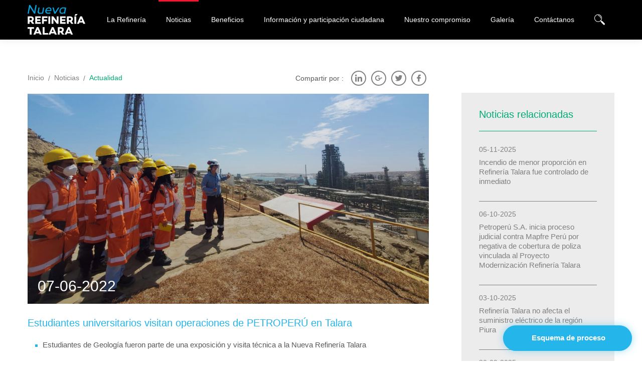

--- FILE ---
content_type: text/html; charset=UTF-8
request_url: https://www.refineriatalara.com/estudiantes-universitarios-visitan-operaciones-de-petroperu-en-talara/
body_size: 20063
content:
<!DOCTYPE html>
<html lang="es" class='no-js'>
<head><meta charset='UTF-8'><script>if(navigator.userAgent.match(/MSIE|Internet Explorer/i)||navigator.userAgent.match(/Trident\/7\..*?rv:11/i)){var href=document.location.href;if(!href.match(/[?&]nowprocket/)){if(href.indexOf("?")==-1){if(href.indexOf("#")==-1){document.location.href=href+"?nowprocket=1"}else{document.location.href=href.replace("#","?nowprocket=1#")}}else{if(href.indexOf("#")==-1){document.location.href=href+"&nowprocket=1"}else{document.location.href=href.replace("#","&nowprocket=1#")}}}}</script><script>class RocketLazyLoadScripts{constructor(){this.v="1.2.3",this.triggerEvents=["keydown","mousedown","mousemove","touchmove","touchstart","touchend","wheel"],this.userEventHandler=this._triggerListener.bind(this),this.touchStartHandler=this._onTouchStart.bind(this),this.touchMoveHandler=this._onTouchMove.bind(this),this.touchEndHandler=this._onTouchEnd.bind(this),this.clickHandler=this._onClick.bind(this),this.interceptedClicks=[],window.addEventListener("pageshow",t=>{this.persisted=t.persisted}),window.addEventListener("DOMContentLoaded",()=>{this._preconnect3rdParties()}),this.delayedScripts={normal:[],async:[],defer:[]},this.trash=[],this.allJQueries=[]}_addUserInteractionListener(t){if(document.hidden){t._triggerListener();return}this.triggerEvents.forEach(e=>window.addEventListener(e,t.userEventHandler,{passive:!0})),window.addEventListener("touchstart",t.touchStartHandler,{passive:!0}),window.addEventListener("mousedown",t.touchStartHandler),document.addEventListener("visibilitychange",t.userEventHandler)}_removeUserInteractionListener(){this.triggerEvents.forEach(t=>window.removeEventListener(t,this.userEventHandler,{passive:!0})),document.removeEventListener("visibilitychange",this.userEventHandler)}_onTouchStart(t){"HTML"!==t.target.tagName&&(window.addEventListener("touchend",this.touchEndHandler),window.addEventListener("mouseup",this.touchEndHandler),window.addEventListener("touchmove",this.touchMoveHandler,{passive:!0}),window.addEventListener("mousemove",this.touchMoveHandler),t.target.addEventListener("click",this.clickHandler),this._renameDOMAttribute(t.target,"onclick","rocket-onclick"),this._pendingClickStarted())}_onTouchMove(t){window.removeEventListener("touchend",this.touchEndHandler),window.removeEventListener("mouseup",this.touchEndHandler),window.removeEventListener("touchmove",this.touchMoveHandler,{passive:!0}),window.removeEventListener("mousemove",this.touchMoveHandler),t.target.removeEventListener("click",this.clickHandler),this._renameDOMAttribute(t.target,"rocket-onclick","onclick"),this._pendingClickFinished()}_onTouchEnd(t){window.removeEventListener("touchend",this.touchEndHandler),window.removeEventListener("mouseup",this.touchEndHandler),window.removeEventListener("touchmove",this.touchMoveHandler,{passive:!0}),window.removeEventListener("mousemove",this.touchMoveHandler)}_onClick(t){t.target.removeEventListener("click",this.clickHandler),this._renameDOMAttribute(t.target,"rocket-onclick","onclick"),this.interceptedClicks.push(t),t.preventDefault(),t.stopPropagation(),t.stopImmediatePropagation(),this._pendingClickFinished()}_replayClicks(){window.removeEventListener("touchstart",this.touchStartHandler,{passive:!0}),window.removeEventListener("mousedown",this.touchStartHandler),this.interceptedClicks.forEach(t=>{t.target.dispatchEvent(new MouseEvent("click",{view:t.view,bubbles:!0,cancelable:!0}))})}_waitForPendingClicks(){return new Promise(t=>{this._isClickPending?this._pendingClickFinished=t:t()})}_pendingClickStarted(){this._isClickPending=!0}_pendingClickFinished(){this._isClickPending=!1}_renameDOMAttribute(t,e,r){t.hasAttribute&&t.hasAttribute(e)&&(event.target.setAttribute(r,event.target.getAttribute(e)),event.target.removeAttribute(e))}_triggerListener(){this._removeUserInteractionListener(this),"loading"===document.readyState?document.addEventListener("DOMContentLoaded",this._loadEverythingNow.bind(this)):this._loadEverythingNow()}_preconnect3rdParties(){let t=[];document.querySelectorAll("script[type=rocketlazyloadscript]").forEach(e=>{if(e.hasAttribute("src")){let r=new URL(e.src).origin;r!==location.origin&&t.push({src:r,crossOrigin:e.crossOrigin||"module"===e.getAttribute("data-rocket-type")})}}),t=[...new Map(t.map(t=>[JSON.stringify(t),t])).values()],this._batchInjectResourceHints(t,"preconnect")}async _loadEverythingNow(){this.lastBreath=Date.now(),this._delayEventListeners(this),this._delayJQueryReady(this),this._handleDocumentWrite(),this._registerAllDelayedScripts(),this._preloadAllScripts(),await this._loadScriptsFromList(this.delayedScripts.normal),await this._loadScriptsFromList(this.delayedScripts.defer),await this._loadScriptsFromList(this.delayedScripts.async);try{await this._triggerDOMContentLoaded(),await this._triggerWindowLoad()}catch(t){console.error(t)}window.dispatchEvent(new Event("rocket-allScriptsLoaded")),this._waitForPendingClicks().then(()=>{this._replayClicks()}),this._emptyTrash()}_registerAllDelayedScripts(){document.querySelectorAll("script[type=rocketlazyloadscript]").forEach(t=>{t.hasAttribute("data-rocket-src")?t.hasAttribute("async")&&!1!==t.async?this.delayedScripts.async.push(t):t.hasAttribute("defer")&&!1!==t.defer||"module"===t.getAttribute("data-rocket-type")?this.delayedScripts.defer.push(t):this.delayedScripts.normal.push(t):this.delayedScripts.normal.push(t)})}async _transformScript(t){return new Promise((await this._littleBreath(),navigator.userAgent.indexOf("Firefox/")>0||""===navigator.vendor)?e=>{let r=document.createElement("script");[...t.attributes].forEach(t=>{let e=t.nodeName;"type"!==e&&("data-rocket-type"===e&&(e="type"),"data-rocket-src"===e&&(e="src"),r.setAttribute(e,t.nodeValue))}),t.text&&(r.text=t.text),r.hasAttribute("src")?(r.addEventListener("load",e),r.addEventListener("error",e)):(r.text=t.text,e());try{t.parentNode.replaceChild(r,t)}catch(i){e()}}:async e=>{function r(){t.setAttribute("data-rocket-status","failed"),e()}try{let i=t.getAttribute("data-rocket-type"),n=t.getAttribute("data-rocket-src");t.text,i?(t.type=i,t.removeAttribute("data-rocket-type")):t.removeAttribute("type"),t.addEventListener("load",function r(){t.setAttribute("data-rocket-status","executed"),e()}),t.addEventListener("error",r),n?(t.removeAttribute("data-rocket-src"),t.src=n):t.src="data:text/javascript;base64,"+window.btoa(unescape(encodeURIComponent(t.text)))}catch(s){r()}})}async _loadScriptsFromList(t){let e=t.shift();return e&&e.isConnected?(await this._transformScript(e),this._loadScriptsFromList(t)):Promise.resolve()}_preloadAllScripts(){this._batchInjectResourceHints([...this.delayedScripts.normal,...this.delayedScripts.defer,...this.delayedScripts.async],"preload")}_batchInjectResourceHints(t,e){var r=document.createDocumentFragment();t.forEach(t=>{let i=t.getAttribute&&t.getAttribute("data-rocket-src")||t.src;if(i){let n=document.createElement("link");n.href=i,n.rel=e,"preconnect"!==e&&(n.as="script"),t.getAttribute&&"module"===t.getAttribute("data-rocket-type")&&(n.crossOrigin=!0),t.crossOrigin&&(n.crossOrigin=t.crossOrigin),t.integrity&&(n.integrity=t.integrity),r.appendChild(n),this.trash.push(n)}}),document.head.appendChild(r)}_delayEventListeners(t){let e={};function r(t,r){!function t(r){!e[r]&&(e[r]={originalFunctions:{add:r.addEventListener,remove:r.removeEventListener},eventsToRewrite:[]},r.addEventListener=function(){arguments[0]=i(arguments[0]),e[r].originalFunctions.add.apply(r,arguments)},r.removeEventListener=function(){arguments[0]=i(arguments[0]),e[r].originalFunctions.remove.apply(r,arguments)});function i(t){return e[r].eventsToRewrite.indexOf(t)>=0?"rocket-"+t:t}}(t),e[t].eventsToRewrite.push(r)}function i(t,e){let r=t[e];Object.defineProperty(t,e,{get:()=>r||function(){},set(i){t["rocket"+e]=r=i}})}r(document,"DOMContentLoaded"),r(window,"DOMContentLoaded"),r(window,"load"),r(window,"pageshow"),r(document,"readystatechange"),i(document,"onreadystatechange"),i(window,"onload"),i(window,"onpageshow")}_delayJQueryReady(t){let e;function r(r){if(r&&r.fn&&!t.allJQueries.includes(r)){r.fn.ready=r.fn.init.prototype.ready=function(e){return t.domReadyFired?e.bind(document)(r):document.addEventListener("rocket-DOMContentLoaded",()=>e.bind(document)(r)),r([])};let i=r.fn.on;r.fn.on=r.fn.init.prototype.on=function(){if(this[0]===window){function t(t){return t.split(" ").map(t=>"load"===t||0===t.indexOf("load.")?"rocket-jquery-load":t).join(" ")}"string"==typeof arguments[0]||arguments[0]instanceof String?arguments[0]=t(arguments[0]):"object"==typeof arguments[0]&&Object.keys(arguments[0]).forEach(e=>{let r=arguments[0][e];delete arguments[0][e],arguments[0][t(e)]=r})}return i.apply(this,arguments),this},t.allJQueries.push(r)}e=r}r(window.jQuery),Object.defineProperty(window,"jQuery",{get:()=>e,set(t){r(t)}})}async _triggerDOMContentLoaded(){this.domReadyFired=!0,await this._littleBreath(),document.dispatchEvent(new Event("rocket-DOMContentLoaded")),await this._littleBreath(),window.dispatchEvent(new Event("rocket-DOMContentLoaded")),await this._littleBreath(),document.dispatchEvent(new Event("rocket-readystatechange")),await this._littleBreath(),document.rocketonreadystatechange&&document.rocketonreadystatechange()}async _triggerWindowLoad(){await this._littleBreath(),window.dispatchEvent(new Event("rocket-load")),await this._littleBreath(),window.rocketonload&&window.rocketonload(),await this._littleBreath(),this.allJQueries.forEach(t=>t(window).trigger("rocket-jquery-load")),await this._littleBreath();let t=new Event("rocket-pageshow");t.persisted=this.persisted,window.dispatchEvent(t),await this._littleBreath(),window.rocketonpageshow&&window.rocketonpageshow({persisted:this.persisted})}_handleDocumentWrite(){let t=new Map;document.write=document.writeln=function(e){let r=document.currentScript;r||console.error("WPRocket unable to document.write this: "+e);let i=document.createRange(),n=r.parentElement,s=t.get(r);void 0===s&&(s=r.nextSibling,t.set(r,s));let a=document.createDocumentFragment();i.setStart(a,0),a.appendChild(i.createContextualFragment(e)),n.insertBefore(a,s)}}async _littleBreath(){Date.now()-this.lastBreath>45&&(await this._requestAnimFrame(),this.lastBreath=Date.now())}async _requestAnimFrame(){return document.hidden?new Promise(t=>setTimeout(t)):new Promise(t=>requestAnimationFrame(t))}_emptyTrash(){this.trash.forEach(t=>t.remove())}static run(){let t=new RocketLazyLoadScripts;t._addUserInteractionListener(t)}}RocketLazyLoadScripts.run();</script>
	<meta http-equiv="x-ua-compatible" content="IE=edge" >
	
	<meta name='viewport' content='width=device-width, initial-scale=1'>
	<link rel='profile' href='http://gmpg.org/xfn/11'>
		<link rel='pingback' href='https://www.refineriatalara.com/xmlrpc.php'>
	  <meta name='robots' content='index, follow, max-image-preview:large, max-snippet:-1, max-video-preview:-1' />

	<!-- This site is optimized with the Yoast SEO plugin v21.3 - https://yoast.com/wordpress/plugins/seo/ -->
	<title>Estudiantes universitarios visitan operaciones de PETROPERÚ en Talara</title><style id="rocket-critical-css">ul{box-sizing:border-box}:root{--wp--preset--font-size--normal:16px;--wp--preset--font-size--huge:42px}a,body,div,footer,form,h1,h2,h3,header,html,i,img,li,p,span,strong,ul{margin:0;padding:0;border:0;font:inherit;font-size:100%;vertical-align:baseline}html{line-height:1}ul{list-style:none}a img{border:none}body{color:#58595b;font-family:Rubik,sans-serif;line-height:1.5;min-width:300px;position:relative;font-size:14px;font-size:.875rem;padding:0;margin:0;-webkit-text-size-adjust:100%;letter-spacing:0;background-color:#fff}*,:after,:before{box-sizing:border-box}:focus{outline:none}a{color:#24b5eb;text-decoration:none}p{margin:0 0 15px}strong{font-weight:700}img{vertical-align:middle;max-width:100%;height:auto}ul{padding:0;margin:0;list-style:none}[class*=" flaticon-"]:after,[class*=" flaticon-"]:before,[class^=flaticon-]:after,[class^=flaticon-]:before{font-family:Flaticon!important;font-style:normal!important;font-weight:400!important;font-variant:normal!important;text-transform:none!important;speak:none;line-height:1;-webkit-font-smoothing:antialiased;-moz-osx-font-smoothing:grayscale}.Mnk-row-table{display:table;width:100%;height:1px}.Mnk-row-table>*{display:table-cell;vertical-align:top}.Mnk-row-table.-middle>*{vertical-align:middle}.Mnk-row-table.-fixed{table-layout:fixed}.Mnk-table{display:table}.Mnk-row-inline-block{font-size:0;letter-spacing:-1px;letter-spacing:-.0625rem;word-spacing:-1px}.Mnk-row-inline-block>*{font-size:15px;font-size:.9375rem;letter-spacing:0;white-space:normal;word-spacing:normal;display:inline-block;vertical-align:top}.Mnk-row-inline-block.-middle>*{vertical-align:middle}.Mnk-block{display:block}.Mnk-none{display:none}.Mnk-absolute{position:absolute}.Mnk-absolute.-top{top:0}.Mnk-absolute.-bottom{bottom:0}.Mnk-absolute.-left{left:0}.Mnk-relative{position:relative}.Mnk-overflow-hidden{overflow:hidden}.Mnk-container{margin:auto;width:auto;padding-left:25px;padding-right:25px}.Mnk-zindex-1{z-index:1}.Mnk-zindex-2{z-index:2}.Mnk-social{font-size:0;letter-spacing:-1px;letter-spacing:-.0625rem;word-spacing:-1px}.Mnk-social>*{font-size:15px;font-size:.9375rem;letter-spacing:0;white-space:normal;word-spacing:normal;display:inline-block;vertical-align:top}.Mnk-social_link{color:#000;border:2px solid #000;background-color:transparent;width:35px;height:35px;margin:7px;text-align:center;line-height:33px;line-height:2.0625rem;font-size:16px;font-size:1rem;text-indent:0;border-radius:4px}.Mnk-social.-alterno .Mnk-social_link{color:gray;border-color:gray}.Mnk-social.-round .Mnk-social_link{border-radius:100%}.Mnk-social.-medium .Mnk-social_link{line-height:26px;line-height:1.625rem;height:30px;width:30px;font-size:14px;font-size:.875rem;text-indent:0;margin:5px}.Mnk-button{font-weight:500;font-style:normal;font-size:14px;font-size:.875rem;font-family:Rubik,sans-serif;height:auto;line-height:1.2;margin:0;padding:15px 30px;text-align:center;width:auto;border-radius:9999px;display:inline-block;vertical-align:top;color:#fff;background:#ff0f2b no-repeat 0 0;border:1px solid #ff0f2b}.Mnk-button_icon.-animation .Mnk-button_icon-text{position:relative}.Mnk-button_icon{display:table;width:100%;height:1px;width:auto;margin-left:auto;margin-right:auto}.Mnk-button_icon>*{display:table-cell;vertical-align:middle}.Mnk-button_icon .Mnk-button_icon-text:first-child{padding-right:5px}.Mnk-button_icon .Mnk-button_icon-text.-medium:first-child{padding-right:10px}.Mnk-button_icon .Mnk-button_icon-box{line-height:1;font-size:16px;font-size:1rem}h1{margin-bottom:25px;font-size:22px;font-size:1.375rem}h2{margin-bottom:20px;font-size:20px;font-size:1.25rem}.Mnk-h3,h3{margin-bottom:15px;font-size:18px;font-size:1.125rem}.Mnk-h5{margin-bottom:10px}.Mnk-h5{font-size:14px;font-size:.875rem}h1,h2,h3{color:#24b5eb;font-family:Rubik,sans-serif;font-weight:500;margin-top:0;line-height:1.3}.Mnk-align-right{text-align:right}.Mnk-align-center{text-align:center}.Mnk-bold{font-weight:500}.Mnk-bold-clear{font-weight:400}.Mnk-light{font-weight:300}.Mnk-line-height-clear{line-height:1}.Mnk-color-transparente{color:transparent}.Mnk-color-blanco{color:#fff}.Mnk-color-negro{color:#000}.Mnk-color-negro-claro{color:#58595b}.Mnk-color-gris{color:gray}.Mnk-color-alterno{color:#00ac76}.Mnk-font-13{font-size:13px;font-size:.8125rem}.Mnk-font-14{font-size:14px;font-size:.875rem}.Mnk-font-18{font-size:18px;font-size:1.125rem}.Mnk-font-20{font-size:20px;font-size:1.25rem}.Mnk-font-21{font-size:21px;font-size:1.3125rem}.Mnk-font-27{font-size:27px;font-size:1.6875rem}.Mnk-content ul{margin:20px 0 20px 15px}.Mnk-content ul li{display:table;position:relative;padding-left:15px;margin-bottom:10px}.Mnk-content ul li:before{content:"";background-color:#24b5eb;left:0;top:10px;width:5px;height:5px;position:absolute}.Mnk-background-before:before{content:"";left:0;top:0;right:0;bottom:0;position:absolute;background:#24b5eb}.Mnk-background-before,.Mnk-background-before>*{position:relative}.Mnk-background-before.-under-img:before{z-index:2}.Mnk-background-before.-degradado:before{background:linear-gradient(rgba(0,0,0,.3),#000 70%)}.Mnk-background-before.-opacity-20:before{opacity:.2}.Mnk-background-blanco{background-color:#fff}.Mnk-background-negro{background-color:#000}.Mnk-background-gris-claro{background-color:#ececec}form{clear:both}input{width:100%;display:inline-block;font-size:16px;font-size:1rem;background-color:transparent;border:0;border-bottom:2px solid #ececec;padding:0 15px;margin:0 auto;font-family:Rubik,sans-serif;box-sizing:border-box;border-radius:0}input{height:50px;line-height:50px;line-height:3.125rem}input{border-width:0;color:#fff;font-size:15px;font-size:.9375rem}input{height:40px;line-height:40px;line-height:2.5rem}hr{border-width:0;border-top:1px solid #ececec;border-bottom:1px solid #ececec;height:2px;margin:15px auto;display:block}hr.-alterno{border-top-color:#00ac76;border-bottom-color:transparent}hr.-space-10{margin-top:10px;margin-bottom:10px}.Mnk-padding-left{padding-left:0}.Mnk-padding-0-10{padding:0 10px}.Mnk-padding-5-0{padding:5px 0}.Mnk-padding-top-10{padding-top:10px}.Mnk-padding-right-10{padding-right:10px}.Mnk-padding-right-15{padding-right:15px}.Mnk-padding-15-0{padding:15px 0}.Mnk-padding-20{padding:20px}.Mnk-padding-bottom-20{padding-bottom:20px}.Mnk-padding-top-25{padding-top:25px}.Mnk-padding-top-30{padding-top:30px}.Mnk-padding-30-35{padding:30px 35px}.Mnk-padding-top-40{padding-top:40px}.Mnk-padding-bottom-40{padding-bottom:40px}.Mnk-padding-top-60{padding-top:60px}.Mnk-margin-right--20{margin-right:-20px}.Mnk-margin-left--20{margin-left:-20px}.Mnk-margin-right--25{margin-right:-25px}.Mnk-margin-left--25{margin-left:-25px}.Mnk-margin-auto{margin:0 auto}.Mnk-margin-bottom{margin-bottom:0}.Mnk-margin-bottom-5{margin-bottom:5px}.Mnk-margin-left-5{margin-left:5px}.Mnk-margin-7-0{margin:7px 0}.Mnk-margin-bottom-20{margin-bottom:20px}.Mnk-margin-top-25{margin-top:25px}.Mnk-margin-bottom-30{margin-bottom:30px}.Mnk-last-margin-bottom>:last-child{margin-bottom:0}.Mnk-border-bottom-gris{border-bottom:1px solid gray}.Mnk-last-border-bottom>:last-child{border-bottom-width:0}.Mnk-height-full{height:100%}.Mnk-width-35{width:35px}.Mnk-width-45{width:45px}.Mnk-width-50{width:50px}.Mnk-width-full{width:100%}.Mnk-breadcrumbs_list{text-align:left;font-size:0;letter-spacing:-1px;letter-spacing:-.0625rem;word-spacing:-1px}.Mnk-breadcrumbs_list>*{font-size:15px;font-size:.9375rem;letter-spacing:0;white-space:normal;word-spacing:normal;display:inline-block;vertical-align:top}.Mnk-breadcrumbs_list li{position:relative}.Mnk-breadcrumbs_list li a{display:block;color:gray;font-size:14px;font-size:.875rem;padding:10px 0}.Mnk-breadcrumbs_list li a:after{content:"/";margin:0 8px;vertical-align:middle;display:inline-block}.Mnk-breadcrumbs_list li.item-current a{color:#00ac76}.Mnk-breadcrumbs_list li.item-current a:after{content:none}.Mnk-header{position:fixed;left:0;top:0;right:0;z-index:10}.Mnk-header.-fixed{box-shadow:0 0 15px 0 rgba(0,0,0,.1);background-color:#000}.Mnk-header.-fixed{padding-top:0}.Mnk-logo{padding-top:10px;padding-bottom:10px;padding-left:20px;width:115px}.Mnk-buscador{z-index:2;display:none;border-bottom:1px solid hsla(0,0%,100%,.45)}.Mnk-buscador input:not([type=buttom]):not([type=submit]){border-width:0}.Mnk-buscador_button{position:relative}.Mnk-buscador_button em{width:100%}.Mnk-buscador_button em:first-child{-webkit-transform:scaleX(-1);transform:scaleX(-1)}.Mnk-buscador_button em+em{position:absolute;visibility:hidden;opacity:0}.Mnk-menu_footer{font-size:0;letter-spacing:-1px;letter-spacing:-.0625rem;word-spacing:-1px}.Mnk-menu_footer>*{font-size:15px;font-size:.9375rem;letter-spacing:0;white-space:normal;word-spacing:normal;display:inline-block;vertical-align:top}.Mnk-menu_footer li a{display:block;color:#000;padding:10px;position:relative}.Mnk-menu_footer li a:before{content:"";position:absolute;height:1px;bottom:8px;margin-left:auto;margin-right:auto;left:50%;right:50%;width:auto;background-color:#000}.Mnk-menu_footer li.current_page_item a:before{left:10px;right:10px}.Mnk-banner{line-height:1.3}.Mnk-banner strong{color:#00ac76;display:block;font-size:14px;font-size:.875rem;font-weight:400}.Mnk-menu_container{position:fixed;right:0;top:0;left:0;height:100%;z-index:1;visibility:hidden;opacity:0}.Mnk-menu_mobile{position:relative;padding-top:15px;padding-bottom:30px;opacity:0;display:table;width:100%;height:1px;height:100%}.Mnk-menu_button,.Mnk-menu_mobile>*{display:table-cell;vertical-align:middle}.Mnk-menu_button span{display:block;height:2px;margin-left:auto;margin-right:auto;border-radius:1px}.Mnk-menu_button span:not(:first-child):not(:last-child){margin-top:4px;margin-bottom:4px;width:32px}.Mnk-menu_scroll{position:absolute;left:0;right:0;bottom:0;overflow-y:auto}.Mnk-menu>li{position:relative}.Mnk-menu>li a{display:block;color:#fff;padding:15px;font-size:18px;font-size:1.125rem;font-weight:400;font-family:Rubik,sans-serif}.Mnk-menu>li>a{position:relative;text-align:center}.Mnk-menu>li.current_page_item>a{color:#24b5eb}.Mnk-menu>li.current_page_item>a:before{background-color:#ff0f2b;left:10px;right:10px}.Mnk-menu>li.current_page_item>a span:after,.Mnk-menu>li.current_page_item>a span:before{background-color:#24b5eb}.Mnk-menu .sub-menu{visibility:hidden;opacity:0}.Mnk-menu .sub-menu li{position:relative}.Mnk-menu .sub-menu a{color:#fff;display:block;padding:0;line-height:0;font-size:18px;font-size:1.125rem;text-align:center}.Mnk-menu_container{background-color:rgba(0,0,0,.95)}.Mnk-menu_button span{background-color:#fff}.Mnk-menu_button span:first-child{margin-left:7px}.Mnk-menu_button span:last-child{margin-right:7px}.Mnk-menu_scroll{top:75px}.flaticon-arrows-11:before{content:""}.flaticon-social-3:before{content:""}.flaticon-social-1:before{content:""}.flaticon-social:before{content:""}.flaticon-magnifying-glass:before{content:""}.flaticon-people:before{content:""}.flaticon-social-media:before{content:""}.flaticon-close:before{content:""}@font-face{font-display:swap;font-family:Flaticon;src:url(https://www.refineriatalara.com/wp-content/themes/petroperu/fonts/Flaticon.eot);src:url(https://www.refineriatalara.com/wp-content/themes/petroperu/fonts/Flaticon.svg#Flaticon) format("svg");src:url(https://www.refineriatalara.com/wp-content/themes/petroperu/fonts/Flaticon.eot?#iefix) format("embedded-opentype"),url(https://www.refineriatalara.com/wp-content/themes/petroperu/fonts/Flaticon.woff) format("woff"),url(https://www.refineriatalara.com/wp-content/themes/petroperu/fonts/Flaticon.ttf) format("truetype");font-style:normal!important;font-weight:400!important;font-variant:normal!important;text-transform:none!important}@media only screen and (min-width:18.8125em){body{overflow-x:hidden}}@media only screen and (min-width:28.1875em){.Mnk-button,body{font-size:15px;font-size:.9375rem}h1{margin-bottom:35px;font-size:22px;font-size:1.375rem}h2{margin-bottom:25px;font-size:20px;font-size:1.25rem}.Mnk-h3,h3{margin-bottom:20px;font-size:18px;font-size:1.125rem}.Mnk-h5{margin-bottom:15px;font-size:15px;font-size:.9375rem}.Mnk-logo{padding-left:30px}.Mnk-banner strong{font-size:15px;font-size:.9375rem}.Mnk-menu_mobile{padding-top:30px}.Mnk-menu>li a{font-size:22px;font-size:1.375rem}.Mnk-menu_scroll{top:90px}.Mnk-width-auto-451{width:auto}.Mnk-font-14-451{font-size:14px;font-size:.875rem}.Mnk-font-16-451{font-size:16px;font-size:1rem}.Mnk-font-25-451{font-size:25px;font-size:1.5625rem}.Mnk-padding-0-20-451{padding:0 20px}.Mnk-padding-top-15-451{padding-top:15px}.Mnk-padding-right-20-451{padding-right:20px}.Mnk-padding-bottom-20-451{padding-bottom:20px}.Mnk-padding-top-50-451{padding-top:50px}.Mnk-margin-left-5-451{margin-left:5px}.Mnk-margin-left-10-451{margin-left:10px}}@media only screen and (min-width:37.5625em){.Mnk-table-601{display:table;width:100%;table-layout:auto}.Mnk-none-601{display:none}.Mnk-padding-40-0-601{padding:40px 0}.Mnk-margin-top-10-601{margin-top:10px}.Mnk-padding-top-75-601{padding-top:75px}}@media only screen and (min-width:48em){.Mnk-container{padding-left:0;padding-right:0;width:750px}.Mnk-button{padding:15px 40px}.Mnk-logo{padding-left:0}.Mnk-footer{position:fixed;left:0;bottom:0;right:0;z-index:1}.Mnk-menu_mobile{padding-bottom:15px;padding-top:15px}.Mnk-menu>li>a{padding:25px 15px}.Mnk-width-60-768{width:60px}.Mnk-font-30-768{font-size:30px;font-size:1.875rem}.Mnk-padding-right-768{padding-right:0}.Mnk-padding-10-0-768{padding:10px 0}.Mnk-padding-top-15-768{padding-top:15px}.Mnk-padding-60-0-768{padding:60px 0}.Mnk-margin-left-768{margin-left:0}.Mnk-margin-right-768{margin-right:0}}@media only screen and (min-width:62em){.Mnk-container{width:970px}h1{font-size:40px;font-size:2.5rem}h2{font-size:22px;font-size:1.375rem}.Mnk-h3,h3{font-size:20px;font-size:1.25rem}.Mnk-h5{font-size:15px;font-size:.9375rem}.Mnk-row-table-992{display:table;width:100%;height:1px}.Mnk-row-table-992>*{display:table-cell;vertical-align:top}[class*=Mnk-row-table].-fixed-992,[class^=Mnk-row-table].-fixed-992{table-layout:fixed}.Mnk-table_cell-992{display:table-cell}.Mnk-width-200-992{width:200px}.Mnk-width-370-992{width:370px}.Mnk-align-left-992{text-align:left}.Mnk-padding-top-40-992{padding-top:40px}.Mnk-padding-right-40-992{padding-right:40px}.Mnk-padding-top-50-992{padding-top:50px}.Mnk-padding-left-65-992{padding-left:65px}}@media only screen and (min-width:64em){html{display:table;width:100%;height:100%}body{display:table-cell;vertical-align:middle}.Mnk-button_icon.-animation .Mnk-button_icon-box{opacity:0;-webkit-transform:translateX(-50%);transform:translateX(-50%)}.Mnk-button_icon.-animation-21 .Mnk-button_icon-text:first-child{right:-13px}.Mnk-button_icon.-animation-21 .Mnk-button_icon-text.-medium:first-child{right:-15.5px}hr{margin-top:20px;margin-bottom:20px}}@media only screen and (min-width:64em) and (min-width:64em){.Mnk-underline-negro-hover{position:relative}.Mnk-underline-negro-hover:after{content:"";position:absolute;bottom:-2px;height:1px;background-color:#000}.Mnk-underline-negro-hover:after{left:50%;right:50%}}@media only screen and (min-width:75em){.Mnk-container{width:1170px}.Mnk-header.-fixed .Mnk-buscador_button,.Mnk-header.-fixed .Mnk-menu{padding-bottom:0}.Mnk-header.-fixed .Mnk-logo{width:115px}.Mnk-logo{width:195px}.Mnk-buscador_button{padding-bottom:55px}.Mnk-menu_footer li a{padding:10px 20px}.Mnk-menu_footer li.current_page_item a:before{left:20px;right:20px}.Mnk-menu{display:table;width:100%;height:1px;height:100%;padding-bottom:55px}.Mnk-menu>*{display:table-cell;vertical-align:middle}.Mnk-menu>li>a:before{content:"";position:absolute;height:3px;top:0;margin-left:auto;margin-right:auto;left:50%;right:50%;width:auto}.Mnk-menu>li>a{padding:15px;font-size:14px;font-size:.875rem;display:table;width:100%;height:1px;height:100%}.Mnk-menu>li>a>*{display:table-cell;vertical-align:middle}.Mnk-menu>li>a{padding:15px 20px}.Mnk-menu>li.current_page_item>a{color:#fff}.Mnk-menu>li.current_page_item>a:before{left:5px;right:5px}.Mnk-menu .sub-menu{background-color:#fff;position:absolute;top:100%;padding:10px 0;width:160px;box-shadow:0 0 15px rgba(0,0,0,.1);-webkit-transform:translateY(20px);transform:translateY(20px)}.Mnk-menu .sub-menu a{color:#58595b;padding:10px 15px;font-size:14px;font-size:.875rem;line-height:1.5;text-align:left}.Mnk-menu_container:not(.-movil){background:transparent;position:relative;z-index:inherit;visibility:visible;opacity:1;float:right;display:table;width:100%;height:1px;width:auto;height:100%}.Mnk-menu_container:not(.-movil)>*{display:table-cell;vertical-align:middle}.Mnk-menu_mobile{padding-top:0;padding-bottom:0;opacity:1}.Mnk-menu_scroll{position:relative;top:0;left:0;right:0;bottom:0;overflow-y:inherit}.Mnk-padre_link>.sub-menu>li:first-child{display:none}.Mnk-none-1200{display:none}.Mnk-padding-1200{padding:0}}.m-button-fixed{position:fixed;right:0;bottom:0;padding:0 0 20px 0;z-index:3;left:0;text-align:center}.m-button-fixed .Mnk-button{animation-duration:1.5s;animation-timing-function:ease-out;animation-iteration-count:infinite;animation-fill-mode:forwards;animation-name:shadow;background-color:#24b5eb;border-color:#24b5eb}@media only screen and (min-width:425px){.m-button-fixed{padding-right:20px;left:inherit;text-align:right}}@keyframes shadow{0%{box-shadow:0 0 15px 0 #24b5eb}50%{box-shadow:0 0 15px 0 transparent}100%{box-shadow:0 0 15px 0 #24b5eb}}</style><link rel="preload" href="https://www.refineriatalara.com/wp-content/cache/min/1/10dbe8d436efc5fdf6fce2e835f1b620.css" data-rocket-async="style" as="style" onload="this.onload=null;this.rel='stylesheet'" onerror="this.removeAttribute('data-rocket-async')"  media="all" data-minify="1" />
	<meta name="description" content="PETROPERÚ continúa difundiendo los beneficios de la Nueva Refinería Talara entre sus diferentes grupos de interés" />
	<link rel="canonical" href="https://www.refineriatalara.com/estudiantes-universitarios-visitan-operaciones-de-petroperu-en-talara/" />
	<meta property="og:locale" content="es_ES" />
	<meta property="og:type" content="article" />
	<meta property="og:title" content="Estudiantes universitarios visitan operaciones de PETROPERÚ en Talara" />
	<meta property="og:description" content="PETROPERÚ continúa difundiendo los beneficios de la Nueva Refinería Talara entre sus diferentes grupos de interés" />
	<meta property="og:url" content="https://www.refineriatalara.com/estudiantes-universitarios-visitan-operaciones-de-petroperu-en-talara/" />
	<meta property="og:site_name" content="Nueva Refinería Talara" />
	<meta property="article:publisher" content="https://www.facebook.com/petroperu" />
	<meta property="article:published_time" content="2022-06-07T16:49:01+00:00" />
	<meta property="og:image" content="https://www.refineriatalara.com/wp-content/uploads/2022/06/portada-220607.jpg" />
	<meta property="og:image:width" content="1200" />
	<meta property="og:image:height" content="628" />
	<meta property="og:image:type" content="image/jpeg" />
	<meta name="author" content="admin" />
	<meta name="twitter:card" content="summary_large_image" />
	<meta name="twitter:creator" content="@petroperu_sa" />
	<meta name="twitter:site" content="@petroperu_sa" />
	<meta name="twitter:label1" content="Escrito por" />
	<meta name="twitter:data1" content="admin" />
	<meta name="twitter:label2" content="Tiempo de lectura" />
	<meta name="twitter:data2" content="1 minuto" />
	<script type="application/ld+json" class="yoast-schema-graph">{"@context":"https://schema.org","@graph":[{"@type":"Article","@id":"https://www.refineriatalara.com/estudiantes-universitarios-visitan-operaciones-de-petroperu-en-talara/#article","isPartOf":{"@id":"https://www.refineriatalara.com/estudiantes-universitarios-visitan-operaciones-de-petroperu-en-talara/"},"author":{"name":"admin","@id":"https://www.refineriatalara.com/#/schema/person/4765d4cfa0edc9ff5dfb93aec066887f"},"headline":"Estudiantes universitarios visitan operaciones de PETROPERÚ en Talara","datePublished":"2022-06-07T16:49:01+00:00","dateModified":"2022-06-07T16:49:01+00:00","mainEntityOfPage":{"@id":"https://www.refineriatalara.com/estudiantes-universitarios-visitan-operaciones-de-petroperu-en-talara/"},"wordCount":238,"commentCount":0,"publisher":{"@id":"https://www.refineriatalara.com/#organization"},"image":{"@id":"https://www.refineriatalara.com/estudiantes-universitarios-visitan-operaciones-de-petroperu-en-talara/#primaryimage"},"thumbnailUrl":"https://www.refineriatalara.com/wp-content/uploads/2022/06/portada-220607.jpg","articleSection":["Actualidad"],"inLanguage":"es","potentialAction":[{"@type":"CommentAction","name":"Comment","target":["https://www.refineriatalara.com/estudiantes-universitarios-visitan-operaciones-de-petroperu-en-talara/#respond"]}]},{"@type":"WebPage","@id":"https://www.refineriatalara.com/estudiantes-universitarios-visitan-operaciones-de-petroperu-en-talara/","url":"https://www.refineriatalara.com/estudiantes-universitarios-visitan-operaciones-de-petroperu-en-talara/","name":"Estudiantes universitarios visitan operaciones de PETROPERÚ en Talara","isPartOf":{"@id":"https://www.refineriatalara.com/#website"},"primaryImageOfPage":{"@id":"https://www.refineriatalara.com/estudiantes-universitarios-visitan-operaciones-de-petroperu-en-talara/#primaryimage"},"image":{"@id":"https://www.refineriatalara.com/estudiantes-universitarios-visitan-operaciones-de-petroperu-en-talara/#primaryimage"},"thumbnailUrl":"https://www.refineriatalara.com/wp-content/uploads/2022/06/portada-220607.jpg","datePublished":"2022-06-07T16:49:01+00:00","dateModified":"2022-06-07T16:49:01+00:00","description":"PETROPERÚ continúa difundiendo los beneficios de la Nueva Refinería Talara entre sus diferentes grupos de interés","breadcrumb":{"@id":"https://www.refineriatalara.com/estudiantes-universitarios-visitan-operaciones-de-petroperu-en-talara/#breadcrumb"},"inLanguage":"es","potentialAction":[{"@type":"ReadAction","target":["https://www.refineriatalara.com/estudiantes-universitarios-visitan-operaciones-de-petroperu-en-talara/"]}]},{"@type":"ImageObject","inLanguage":"es","@id":"https://www.refineriatalara.com/estudiantes-universitarios-visitan-operaciones-de-petroperu-en-talara/#primaryimage","url":"https://www.refineriatalara.com/wp-content/uploads/2022/06/portada-220607.jpg","contentUrl":"https://www.refineriatalara.com/wp-content/uploads/2022/06/portada-220607.jpg","width":1200,"height":628},{"@type":"BreadcrumbList","@id":"https://www.refineriatalara.com/estudiantes-universitarios-visitan-operaciones-de-petroperu-en-talara/#breadcrumb","itemListElement":[{"@type":"ListItem","position":1,"name":"Portada","item":"https://www.refineriatalara.com/"},{"@type":"ListItem","position":2,"name":"Estudiantes universitarios visitan operaciones de PETROPERÚ en Talara"}]},{"@type":"WebSite","@id":"https://www.refineriatalara.com/#website","url":"https://www.refineriatalara.com/","name":"Nueva Refinería Talara","description":"PETROPERÚ","publisher":{"@id":"https://www.refineriatalara.com/#organization"},"potentialAction":[{"@type":"SearchAction","target":{"@type":"EntryPoint","urlTemplate":"https://www.refineriatalara.com/?s={search_term_string}"},"query-input":"required name=search_term_string"}],"inLanguage":"es"},{"@type":"Organization","@id":"https://www.refineriatalara.com/#organization","name":"PETROPERÚ S.A.","url":"https://www.refineriatalara.com/","logo":{"@type":"ImageObject","inLanguage":"es","@id":"https://www.refineriatalara.com/#/schema/logo/image/","url":"https://www.refineriatalara.com/wp-content/uploads/2021/02/petroperu_2021_2.png","contentUrl":"https://www.refineriatalara.com/wp-content/uploads/2021/02/petroperu_2021_2.png","width":725,"height":500,"caption":"PETROPERÚ S.A."},"image":{"@id":"https://www.refineriatalara.com/#/schema/logo/image/"},"sameAs":["https://www.facebook.com/petroperu","https://twitter.com/petroperu_sa","https://www.instagram.com/petroperu_sa/","https://www.linkedin.com/company/petroperu","https://www.youtube.com/user/canalpetroperu","https://es.wikipedia.org/wiki/Petroperú"]},{"@type":"Person","@id":"https://www.refineriatalara.com/#/schema/person/4765d4cfa0edc9ff5dfb93aec066887f","name":"admin","image":{"@type":"ImageObject","inLanguage":"es","@id":"https://www.refineriatalara.com/#/schema/person/image/","url":"https://secure.gravatar.com/avatar/fa9dcff856fccf9ea81bb5179c0d79e3?s=96&d=mm&r=g","contentUrl":"https://secure.gravatar.com/avatar/fa9dcff856fccf9ea81bb5179c0d79e3?s=96&d=mm&r=g","caption":"admin"}}]}</script>
	<!-- / Yoast SEO plugin. -->



<style id='classic-theme-styles-inline-css' type='text/css'>
/*! This file is auto-generated */
.wp-block-button__link{color:#fff;background-color:#32373c;border-radius:9999px;box-shadow:none;text-decoration:none;padding:calc(.667em + 2px) calc(1.333em + 2px);font-size:1.125em}.wp-block-file__button{background:#32373c;color:#fff;text-decoration:none}
</style>
<style id='global-styles-inline-css' type='text/css'>
body{--wp--preset--color--black: #000000;--wp--preset--color--cyan-bluish-gray: #abb8c3;--wp--preset--color--white: #ffffff;--wp--preset--color--pale-pink: #f78da7;--wp--preset--color--vivid-red: #cf2e2e;--wp--preset--color--luminous-vivid-orange: #ff6900;--wp--preset--color--luminous-vivid-amber: #fcb900;--wp--preset--color--light-green-cyan: #7bdcb5;--wp--preset--color--vivid-green-cyan: #00d084;--wp--preset--color--pale-cyan-blue: #8ed1fc;--wp--preset--color--vivid-cyan-blue: #0693e3;--wp--preset--color--vivid-purple: #9b51e0;--wp--preset--gradient--vivid-cyan-blue-to-vivid-purple: linear-gradient(135deg,rgba(6,147,227,1) 0%,rgb(155,81,224) 100%);--wp--preset--gradient--light-green-cyan-to-vivid-green-cyan: linear-gradient(135deg,rgb(122,220,180) 0%,rgb(0,208,130) 100%);--wp--preset--gradient--luminous-vivid-amber-to-luminous-vivid-orange: linear-gradient(135deg,rgba(252,185,0,1) 0%,rgba(255,105,0,1) 100%);--wp--preset--gradient--luminous-vivid-orange-to-vivid-red: linear-gradient(135deg,rgba(255,105,0,1) 0%,rgb(207,46,46) 100%);--wp--preset--gradient--very-light-gray-to-cyan-bluish-gray: linear-gradient(135deg,rgb(238,238,238) 0%,rgb(169,184,195) 100%);--wp--preset--gradient--cool-to-warm-spectrum: linear-gradient(135deg,rgb(74,234,220) 0%,rgb(151,120,209) 20%,rgb(207,42,186) 40%,rgb(238,44,130) 60%,rgb(251,105,98) 80%,rgb(254,248,76) 100%);--wp--preset--gradient--blush-light-purple: linear-gradient(135deg,rgb(255,206,236) 0%,rgb(152,150,240) 100%);--wp--preset--gradient--blush-bordeaux: linear-gradient(135deg,rgb(254,205,165) 0%,rgb(254,45,45) 50%,rgb(107,0,62) 100%);--wp--preset--gradient--luminous-dusk: linear-gradient(135deg,rgb(255,203,112) 0%,rgb(199,81,192) 50%,rgb(65,88,208) 100%);--wp--preset--gradient--pale-ocean: linear-gradient(135deg,rgb(255,245,203) 0%,rgb(182,227,212) 50%,rgb(51,167,181) 100%);--wp--preset--gradient--electric-grass: linear-gradient(135deg,rgb(202,248,128) 0%,rgb(113,206,126) 100%);--wp--preset--gradient--midnight: linear-gradient(135deg,rgb(2,3,129) 0%,rgb(40,116,252) 100%);--wp--preset--font-size--small: 13px;--wp--preset--font-size--medium: 20px;--wp--preset--font-size--large: 36px;--wp--preset--font-size--x-large: 42px;--wp--preset--spacing--20: 0.44rem;--wp--preset--spacing--30: 0.67rem;--wp--preset--spacing--40: 1rem;--wp--preset--spacing--50: 1.5rem;--wp--preset--spacing--60: 2.25rem;--wp--preset--spacing--70: 3.38rem;--wp--preset--spacing--80: 5.06rem;--wp--preset--shadow--natural: 6px 6px 9px rgba(0, 0, 0, 0.2);--wp--preset--shadow--deep: 12px 12px 50px rgba(0, 0, 0, 0.4);--wp--preset--shadow--sharp: 6px 6px 0px rgba(0, 0, 0, 0.2);--wp--preset--shadow--outlined: 6px 6px 0px -3px rgba(255, 255, 255, 1), 6px 6px rgba(0, 0, 0, 1);--wp--preset--shadow--crisp: 6px 6px 0px rgba(0, 0, 0, 1);}:where(.is-layout-flex){gap: 0.5em;}:where(.is-layout-grid){gap: 0.5em;}body .is-layout-flow > .alignleft{float: left;margin-inline-start: 0;margin-inline-end: 2em;}body .is-layout-flow > .alignright{float: right;margin-inline-start: 2em;margin-inline-end: 0;}body .is-layout-flow > .aligncenter{margin-left: auto !important;margin-right: auto !important;}body .is-layout-constrained > .alignleft{float: left;margin-inline-start: 0;margin-inline-end: 2em;}body .is-layout-constrained > .alignright{float: right;margin-inline-start: 2em;margin-inline-end: 0;}body .is-layout-constrained > .aligncenter{margin-left: auto !important;margin-right: auto !important;}body .is-layout-constrained > :where(:not(.alignleft):not(.alignright):not(.alignfull)){max-width: var(--wp--style--global--content-size);margin-left: auto !important;margin-right: auto !important;}body .is-layout-constrained > .alignwide{max-width: var(--wp--style--global--wide-size);}body .is-layout-flex{display: flex;}body .is-layout-flex{flex-wrap: wrap;align-items: center;}body .is-layout-flex > *{margin: 0;}body .is-layout-grid{display: grid;}body .is-layout-grid > *{margin: 0;}:where(.wp-block-columns.is-layout-flex){gap: 2em;}:where(.wp-block-columns.is-layout-grid){gap: 2em;}:where(.wp-block-post-template.is-layout-flex){gap: 1.25em;}:where(.wp-block-post-template.is-layout-grid){gap: 1.25em;}.has-black-color{color: var(--wp--preset--color--black) !important;}.has-cyan-bluish-gray-color{color: var(--wp--preset--color--cyan-bluish-gray) !important;}.has-white-color{color: var(--wp--preset--color--white) !important;}.has-pale-pink-color{color: var(--wp--preset--color--pale-pink) !important;}.has-vivid-red-color{color: var(--wp--preset--color--vivid-red) !important;}.has-luminous-vivid-orange-color{color: var(--wp--preset--color--luminous-vivid-orange) !important;}.has-luminous-vivid-amber-color{color: var(--wp--preset--color--luminous-vivid-amber) !important;}.has-light-green-cyan-color{color: var(--wp--preset--color--light-green-cyan) !important;}.has-vivid-green-cyan-color{color: var(--wp--preset--color--vivid-green-cyan) !important;}.has-pale-cyan-blue-color{color: var(--wp--preset--color--pale-cyan-blue) !important;}.has-vivid-cyan-blue-color{color: var(--wp--preset--color--vivid-cyan-blue) !important;}.has-vivid-purple-color{color: var(--wp--preset--color--vivid-purple) !important;}.has-black-background-color{background-color: var(--wp--preset--color--black) !important;}.has-cyan-bluish-gray-background-color{background-color: var(--wp--preset--color--cyan-bluish-gray) !important;}.has-white-background-color{background-color: var(--wp--preset--color--white) !important;}.has-pale-pink-background-color{background-color: var(--wp--preset--color--pale-pink) !important;}.has-vivid-red-background-color{background-color: var(--wp--preset--color--vivid-red) !important;}.has-luminous-vivid-orange-background-color{background-color: var(--wp--preset--color--luminous-vivid-orange) !important;}.has-luminous-vivid-amber-background-color{background-color: var(--wp--preset--color--luminous-vivid-amber) !important;}.has-light-green-cyan-background-color{background-color: var(--wp--preset--color--light-green-cyan) !important;}.has-vivid-green-cyan-background-color{background-color: var(--wp--preset--color--vivid-green-cyan) !important;}.has-pale-cyan-blue-background-color{background-color: var(--wp--preset--color--pale-cyan-blue) !important;}.has-vivid-cyan-blue-background-color{background-color: var(--wp--preset--color--vivid-cyan-blue) !important;}.has-vivid-purple-background-color{background-color: var(--wp--preset--color--vivid-purple) !important;}.has-black-border-color{border-color: var(--wp--preset--color--black) !important;}.has-cyan-bluish-gray-border-color{border-color: var(--wp--preset--color--cyan-bluish-gray) !important;}.has-white-border-color{border-color: var(--wp--preset--color--white) !important;}.has-pale-pink-border-color{border-color: var(--wp--preset--color--pale-pink) !important;}.has-vivid-red-border-color{border-color: var(--wp--preset--color--vivid-red) !important;}.has-luminous-vivid-orange-border-color{border-color: var(--wp--preset--color--luminous-vivid-orange) !important;}.has-luminous-vivid-amber-border-color{border-color: var(--wp--preset--color--luminous-vivid-amber) !important;}.has-light-green-cyan-border-color{border-color: var(--wp--preset--color--light-green-cyan) !important;}.has-vivid-green-cyan-border-color{border-color: var(--wp--preset--color--vivid-green-cyan) !important;}.has-pale-cyan-blue-border-color{border-color: var(--wp--preset--color--pale-cyan-blue) !important;}.has-vivid-cyan-blue-border-color{border-color: var(--wp--preset--color--vivid-cyan-blue) !important;}.has-vivid-purple-border-color{border-color: var(--wp--preset--color--vivid-purple) !important;}.has-vivid-cyan-blue-to-vivid-purple-gradient-background{background: var(--wp--preset--gradient--vivid-cyan-blue-to-vivid-purple) !important;}.has-light-green-cyan-to-vivid-green-cyan-gradient-background{background: var(--wp--preset--gradient--light-green-cyan-to-vivid-green-cyan) !important;}.has-luminous-vivid-amber-to-luminous-vivid-orange-gradient-background{background: var(--wp--preset--gradient--luminous-vivid-amber-to-luminous-vivid-orange) !important;}.has-luminous-vivid-orange-to-vivid-red-gradient-background{background: var(--wp--preset--gradient--luminous-vivid-orange-to-vivid-red) !important;}.has-very-light-gray-to-cyan-bluish-gray-gradient-background{background: var(--wp--preset--gradient--very-light-gray-to-cyan-bluish-gray) !important;}.has-cool-to-warm-spectrum-gradient-background{background: var(--wp--preset--gradient--cool-to-warm-spectrum) !important;}.has-blush-light-purple-gradient-background{background: var(--wp--preset--gradient--blush-light-purple) !important;}.has-blush-bordeaux-gradient-background{background: var(--wp--preset--gradient--blush-bordeaux) !important;}.has-luminous-dusk-gradient-background{background: var(--wp--preset--gradient--luminous-dusk) !important;}.has-pale-ocean-gradient-background{background: var(--wp--preset--gradient--pale-ocean) !important;}.has-electric-grass-gradient-background{background: var(--wp--preset--gradient--electric-grass) !important;}.has-midnight-gradient-background{background: var(--wp--preset--gradient--midnight) !important;}.has-small-font-size{font-size: var(--wp--preset--font-size--small) !important;}.has-medium-font-size{font-size: var(--wp--preset--font-size--medium) !important;}.has-large-font-size{font-size: var(--wp--preset--font-size--large) !important;}.has-x-large-font-size{font-size: var(--wp--preset--font-size--x-large) !important;}
.wp-block-navigation a:where(:not(.wp-element-button)){color: inherit;}
:where(.wp-block-post-template.is-layout-flex){gap: 1.25em;}:where(.wp-block-post-template.is-layout-grid){gap: 1.25em;}
:where(.wp-block-columns.is-layout-flex){gap: 2em;}:where(.wp-block-columns.is-layout-grid){gap: 2em;}
.wp-block-pullquote{font-size: 1.5em;line-height: 1.6;}
</style>


<style id='rocket-lazyload-inline-css' type='text/css'>
.rll-youtube-player{position:relative;padding-bottom:56.23%;height:0;overflow:hidden;max-width:100%;}.rll-youtube-player:focus-within{outline: 2px solid currentColor;outline-offset: 5px;}.rll-youtube-player iframe{position:absolute;top:0;left:0;width:100%;height:100%;z-index:100;background:0 0}.rll-youtube-player img{bottom:0;display:block;left:0;margin:auto;max-width:100%;width:100%;position:absolute;right:0;top:0;border:none;height:auto;-webkit-transition:.4s all;-moz-transition:.4s all;transition:.4s all}.rll-youtube-player img:hover{-webkit-filter:brightness(75%)}.rll-youtube-player .play{height:100%;width:100%;left:0;top:0;position:absolute;background:url(https://www.refineriatalara.com/wp-content/plugins/wp-rocket/assets/img/youtube.png) no-repeat center;background-color: transparent !important;cursor:pointer;border:none;}
</style>
<!--[if lt IE 9]>
<script type='text/javascript' src='https://www.refineriatalara.com/wp-content/themes/petroperu/js/html5.js?ver=3.7.3' id='twentysixteen-html5-js'></script>
<![endif]-->
<meta name="generator" content="WordPress 6.3.1" />
<link rel='shortlink' href='https://www.refineriatalara.com/?p=6106' />
<link rel="apple-touch-icon" sizes="180x180" href="https://www.refineriatalara.com/wp-content/themes/petroperu/img/favicon/apple-touch-icon.png"><link rel="icon" type="image/png" href="https://www.refineriatalara.com/wp-content/themes/petroperu/img/favicon/favicon-32x32.png" sizes="32x32"><link rel="icon" type="image/png" href="https://www.refineriatalara.com/wp-content/themes/petroperu/img/favicon/favicon-16x16.png" sizes="16x16"><link rel="shortcut icon" href="https://www.refineriatalara.com/wp-content/themes/petroperu/img/favicon/favicon.ico"><link rel="manifest" href="https://www.refineriatalara.com/wp-content/themes/petroperu/img/favicon/site.webmanifest"><link rel="mask-icon" href="https://www.refineriatalara.com/wp-content/themes/petroperu/img/favicon/safari-pinned-tab.svg" color="#ff0f2b"><meta name="msapplication-TileColor" content="#000"><meta name="msapplication-config" content="https://www.refineriatalara.com/wp-content/themes/petroperu/img/favicon/browserconfig.xml"><meta name="theme-color" content="#000"><script type="rocketlazyloadscript" data-rocket-type='text/javascript'>
        var MNK_BASE_HOME = 'https://www.refineriatalara.com';
        var MNK_BASE_URL = 'https://www.refineriatalara.com/wp-content/themes/petroperu';
        var MNK_ADMIN_URL = 'https://www.refineriatalara.com/wp-admin/admin-ajax.php';
        </script><noscript><style id="rocket-lazyload-nojs-css">.rll-youtube-player, [data-lazy-src]{display:none !important;}</style></noscript><script type="rocketlazyloadscript">
/*! loadCSS rel=preload polyfill. [c]2017 Filament Group, Inc. MIT License */
(function(w){"use strict";if(!w.loadCSS){w.loadCSS=function(){}}
var rp=loadCSS.relpreload={};rp.support=(function(){var ret;try{ret=w.document.createElement("link").relList.supports("preload")}catch(e){ret=!1}
return function(){return ret}})();rp.bindMediaToggle=function(link){var finalMedia=link.media||"all";function enableStylesheet(){link.media=finalMedia}
if(link.addEventListener){link.addEventListener("load",enableStylesheet)}else if(link.attachEvent){link.attachEvent("onload",enableStylesheet)}
setTimeout(function(){link.rel="stylesheet";link.media="only x"});setTimeout(enableStylesheet,3000)};rp.poly=function(){if(rp.support()){return}
var links=w.document.getElementsByTagName("link");for(var i=0;i<links.length;i++){var link=links[i];if(link.rel==="preload"&&link.getAttribute("as")==="style"&&!link.getAttribute("data-loadcss")){link.setAttribute("data-loadcss",!0);rp.bindMediaToggle(link)}}};if(!rp.support()){rp.poly();var run=w.setInterval(rp.poly,500);if(w.addEventListener){w.addEventListener("load",function(){rp.poly();w.clearInterval(run)})}else if(w.attachEvent){w.attachEvent("onload",function(){rp.poly();w.clearInterval(run)})}}
if(typeof exports!=="undefined"){exports.loadCSS=loadCSS}
else{w.loadCSS=loadCSS}}(typeof global!=="undefined"?global:this))
</script><!-- Google Tag Manager -->
<script type="rocketlazyloadscript">(function(w,d,s,l,i){w[l]=w[l]||[];w[l].push({'gtm.start':
new Date().getTime(),event:'gtm.js'});var f=d.getElementsByTagName(s)[0],
j=d.createElement(s),dl=l!='dataLayer'?'&l='+l:'';j.async=true;j.src=
'https://www.googletagmanager.com/gtm.js?id='+i+dl;f.parentNode.insertBefore(j,f);
})(window,document,'script','dataLayer','GTM-NDRNF3L');</script>
<!-- End Google Tag Manager -->
</head>
<body class="post-template-default single single-post postid-6106 single-format-standard Mnk-footer_padding">
<!-- Google Tag Manager (noscript) -->
<noscript><iframe src="https://www.googletagmanager.com/ns.html?id=GTM-NDRNF3L"
height="0" width="0" style="display:none;visibility:hidden"></iframe></noscript>
<!-- End Google Tag Manager (noscript) -->
  <header class="Mnk-header -no-clear-fixed -fixed">
    <div class="Mnk-buscador Mnk-background-negro">
      <div class="Mnk-container">
        <form role="search" method="get" class="Mnk-row-table -middle Mnk-height-full Mnk-padding-5-0 Mnk-padding-10-0-768" action="https://www.refineriatalara.com/">
	<input type="search" class="search-field" placeholder="¿Qué estás buscando?" value="" name="s" />
	<input type="hidden" name="post_type" value="page">
</form>
      </div>
    </div>
    <div class="Mnk-container Mnk-padding-left Mnk-padding-right-15 Mnk-padding-right-20-451 Mnk-padding-right-768">
      <div class="Mnk-row-table -fixed -middle">

        <div class="Mnk-logo" >        <a class="Mnk-relative Mnk-block Mnk-overflow-hidden Mnk-color-transparente Mnk-color-transparente-hover" href="https://www.refineriatalara.com/" title="Nueva Refinería Talara | Petroperú"><img width="177" height="91" class="Mnk-relative Mnk-zindex-1 Mnk-width-full" src="data:image/svg+xml,%3Csvg%20xmlns='http://www.w3.org/2000/svg'%20viewBox='0%200%20177%2091'%3E%3C/svg%3E" alt="Nueva Refinería Talara | Petroperú" data-lazy-src="https://www.refineriatalara.com/wp-content/themes/petroperu/img/logo-header.png"><noscript><img width="177" height="91" class="Mnk-relative Mnk-zindex-1 Mnk-width-full" src="https://www.refineriatalara.com/wp-content/themes/petroperu/img/logo-header.png" alt="Nueva Refinería Talara | Petroperú"></noscript><strong class="Mnk-color-transparente Mnk-absolute -left -top">Nueva Refinería Talara | Petroperú</strong></a>
        </div>        <div>
          <div class="Mnk-menu_container">
            <div class="Mnk-menu_scroll">
              <div class="Mnk-menu_mobile">
                <div><ul id="menu-menu-principal" class="Mnk-menu"><li id="menu-item-7025" class="Mnk-padre_link menu-item menu-item-type-post_type menu-item-object-page menu-item-has-children menu-item-7025 "><a href="https://www.refineriatalara.com/la-refineria/"><span>La Refinería</span></a>
<ul class="sub-menu">
	<li id="menu-item-7026" class="menu-item menu-item-type-post_type menu-item-object-page menu-item-7026 "><a href="https://www.refineriatalara.com/la-refineria/"><span>La Refinería</span></a></li>
	<li id="menu-item-6358" class="menu-item menu-item-type-post_type menu-item-object-page menu-item-6358 "><a href="https://www.refineriatalara.com/proceso-de-modernizacion/"><span>Proceso de modernización</span></a></li>
	<li id="menu-item-6918" class="menu-item menu-item-type-post_type menu-item-object-page menu-item-6918 "><a href="https://www.refineriatalara.com/la-refineria/produccion-mensual/"><span>Producción mensual</span></a></li>
	<li id="menu-item-6374" class="menu-item menu-item-type-post_type menu-item-object-page menu-item-6374 "><a href="https://www.refineriatalara.com/linea-de-tiempo/"><span>Línea de tiempo</span></a></li>
	<li id="menu-item-6357" class="menu-item menu-item-type-post_type menu-item-object-page menu-item-6357 "><a href="https://www.refineriatalara.com/esquema-de-proceso/"><span>Esquema de proceso</span></a></li>
</ul>
</li>
<li id="menu-item-20" class="Mnk-padre_link menu-item menu-item-type-post_type menu-item-object-page menu-item-20 current_page_item current-menu-item active"><a href="https://www.refineriatalara.com/noticias/"><span>Noticias</span></a></li>
<li id="menu-item-21" class="menu-item menu-item-type-post_type menu-item-object-page menu-item-21 "><a href="https://www.refineriatalara.com/beneficios/"><span>Beneficios</span></a></li>
<li id="menu-item-3883" class="Mnk-padre_link menu-item menu-item-type-post_type menu-item-object-page menu-item-has-children menu-item-3883 "><a href="https://www.refineriatalara.com/informacion-a-la-ciudadania/"><span>Información y participación ciudadana</span></a>
<ul class="sub-menu">
	<li id="menu-item-4389" class="menu-item menu-item-type-post_type menu-item-object-page menu-item-4389 "><a href="https://www.refineriatalara.com/informacion-a-la-ciudadania/"><span>Información y participación ciudadana</span></a></li>
	<li id="menu-item-3274" class="menu-item menu-item-type-post_type menu-item-object-page menu-item-3274 "><a href="https://www.refineriatalara.com/documentos/"><span>Documentos</span></a></li>
</ul>
</li>
<li id="menu-item-3384" class="menu-item menu-item-type-custom menu-item-object-custom menu-item-3384 "><a target="_blank" rel="noopener" href="https://refineriatalara.com/compromiso/"><span>Nuestro compromiso</span></a></li>
<li id="menu-item-6160" class="menu-item menu-item-type-post_type menu-item-object-page menu-item-6160 "><a href="https://www.refineriatalara.com/galeria-de-videos/"><span>Galería</span></a></li>
<li id="menu-item-25" class="menu-item menu-item-type-post_type menu-item-object-page menu-item-25 "><a href="https://www.refineriatalara.com/contactanos/"><span>Contáctanos</span></a></li>
</ul></div>
              </div>
            </div>
          </div>
        </div>
        <div class="Mnk-width-45 Mnk-width-60-768"><a class="Mnk-buscador_button Mnk-row-table -middle Mnk-height-full Mnk-background-blanco-30-hover Mnk-align-center Mnk-font-21 Mnk-color-blanco Mnk-color-blanco-hover" href="javascript:void(0)">
          <em class="flaticon-magnifying-glass"></em>
          <em class="flaticon-close"></em></a></div>
        <div class="Mnk-none-1200 Mnk-width-50">
          <div class="Mnk-table Mnk-height-full Mnk-width-full"><a class="Mnk-menu_button" href="javascript:void(0)" title="Ir a menu" rel="nofollow">
              <div class="Mnk-width-35 Mnk-margin-auto"><span></span><span></span><span></span></div></a></div>
        </div>
      </div>
    </div>
  </header>
<div class="Mnk-relative Mnk-zindex-2 Mnk-background-blanco">
  <div class="Mnk-container Mnk-padding-top-60 Mnk-padding-top-75-601">
    <div class="Mnk-row-table-992 -fixed-992 Mnk-padding-bottom-20 Mnk-padding-40-0-601 Mnk-padding-60-0-768">
      <div>
        <div class="Mnk-none Mnk-table-601 Mnk-row-table -middle">
          <div class="Mnk-breadcrumb">
            <ul class="Mnk-breadcrumbs_list">
              <li><a href="https://www.refineriatalara.com/" title="Inicio">Inicio</a></li>
              <li><a href="https://www.refineriatalara.com/noticias/" title="Noticias">Noticias</a></li>
              <li class="item-current"><a href="https://www.refineriatalara.com/categoria-noticias/actualidad/" title="Gestión Social">Actualidad</a></li>
            </ul>
          </div>
          <div class="Mnk-row-inline-block -middle Mnk-align-right">
            <p class="Mnk-margin-bottom Mnk-padding-right-10 Mnk-font-14">Compartir por :</p>
            <div class="Mnk-social -round -medium -alterno">
              <a class="Mnk-social_link" href='https://www.linkedin.com/shareArticle?mini=true&url=https://www.refineriatalara.com/estudiantes-universitarios-visitan-operaciones-de-petroperu-en-talara/&title=Estudiantes universitarios visitan operaciones de PETROPERÚ en Talara&summary=&source=' onclick="javascript:window.open(this.href,'', 'menubar=no,toolbar=no,resizable=yes,scrollbars=yes,height=600,width=600');return false;" title="Compartir en Linkedin"><i class="flaticon-social-1"></i></a>
              <a class="Mnk-social_link" href='https://plus.google.com/share?url=https://www.refineriatalara.com/estudiantes-universitarios-visitan-operaciones-de-petroperu-en-talara/' onclick="javascript:window.open(this.href,'', 'menubar=no,toolbar=no,resizable=yes,scrollbars=yes,height=600,width=600');return false;" title="Compartir en Twitter"><i class="flaticon-social-media"></i></a>
              <a class="Mnk-social_link" href='http://twitter.com/share?https://www.refineriatalara.com/estudiantes-universitarios-visitan-operaciones-de-petroperu-en-talara/&text=Estudiantes universitarios visitan operaciones de PETROPERÚ en Talara' onclick="javascript:window.open(this.href,'', 'menubar=no,toolbar=no,resizable=yes,scrollbars=yes,height=600,width=600');return false;" title="Compartir en Twitter"><i class="flaticon-social-3"></i></a>
              <a class="Mnk-social_link" href='http://www.facebook.com/sharer.php?u=https://www.refineriatalara.com/estudiantes-universitarios-visitan-operaciones-de-petroperu-en-talara/&amp;t=Estudiantes universitarios visitan operaciones de PETROPERÚ en Talara' onclick="javascript:window.open(this.href,'', 'menubar=no,toolbar=no,resizable=yes,scrollbars=yes,height=600,width=600');return false;" title="compartir en Facebook"><i class="flaticon-social"></i></a>
            </div>
          </div>
        </div>

		        <div class="Mnk-relative Mnk-margin-left--25 Mnk-margin-right--25 Mnk-margin-top-10-601 Mnk-margin-left-768 Mnk-margin-right-768 Mnk-background-before -under-img -degradado -opacity-20"><img width="1200" height="628" class="Mnk-relative Mnk-zindex-1" src="data:image/svg+xml,%3Csvg%20xmlns='http://www.w3.org/2000/svg'%20viewBox='0%200%201200%20628'%3E%3C/svg%3E" alt="Estudiantes universitarios visitan operaciones de PETROPERÚ en Talara" data-lazy-src="https://www.refineriatalara.com/wp-content/uploads/2022/06/portada-220607.jpg"><noscript><img width="1200" height="628" class="Mnk-relative Mnk-zindex-1" src="https://www.refineriatalara.com/wp-content/uploads/2022/06/portada-220607.jpg" alt="Estudiantes universitarios visitan operaciones de PETROPERÚ en Talara"></noscript>
          <div class="Mnk-zindex-2 Mnk-table Mnk-width-full Mnk-height-full">
            <div class="Mnk-absolute -left -bottom Mnk-padding-20 Mnk-line-height-clear Mnk-light Mnk-font-20 Mnk-font-25-451 Mnk-font-30-768 Mnk-bold Mnk-color-blanco">07-06-2022</div>
          </div>
        </div>
    	
        <div class="Mnk-none-601 Mnk-row-table -middle Mnk-padding-top-10">
          <div class="Mnk-padding-right-10">
            <div class="Mnk-social -round -medium -alterno">
      				<a class="Mnk-social_link" href='https://www.linkedin.com/shareArticle?mini=true&url=https://www.refineriatalara.com/estudiantes-universitarios-visitan-operaciones-de-petroperu-en-talara/&title=Estudiantes universitarios visitan operaciones de PETROPERÚ en Talara&summary=&source=' onclick="javascript:window.open(this.href,'', 'menubar=no,toolbar=no,resizable=yes,scrollbars=yes,height=600,width=600');return false;" title="Compartir en Linkedin"><i class="flaticon-social-1"></i></a>
      				<a class="Mnk-social_link" href='https://plus.google.com/share?url=https://www.refineriatalara.com/estudiantes-universitarios-visitan-operaciones-de-petroperu-en-talara/' onclick="javascript:window.open(this.href,'', 'menubar=no,toolbar=no,resizable=yes,scrollbars=yes,height=600,width=600');return false;" title="Compartir en Twitter"><i class="flaticon-social-media"></i></a>
      				<a class="Mnk-social_link" href='http://twitter.com/share?https://www.refineriatalara.com/estudiantes-universitarios-visitan-operaciones-de-petroperu-en-talara/&text=Estudiantes universitarios visitan operaciones de PETROPERÚ en Talara' onclick="javascript:window.open(this.href,'', 'menubar=no,toolbar=no,resizable=yes,scrollbars=yes,height=600,width=600');return false;" title="Compartir en Twitter"><i class="flaticon-social-3"></i></a>
      				<a class="Mnk-social_link" href='http://www.facebook.com/sharer.php?u=https://www.refineriatalara.com/estudiantes-universitarios-visitan-operaciones-de-petroperu-en-talara/&amp;t=Estudiantes universitarios visitan operaciones de PETROPERÚ en Talara' onclick="javascript:window.open(this.href,'', 'menubar=no,toolbar=no,resizable=yes,scrollbars=yes,height=600,width=600');return false;" title="compartir en Facebook"><i class="flaticon-social"></i></a>
            </div>
          </div>
          <div class="Mnk-line-height-clear Mnk-font-14 Mnk-font-16-451 Mnk-align-right"></div>
        </div>

        <h1 class="Mnk-margin-top-25 Mnk-margin-bottom-30 Mnk-h3 Mnk-bold-clear" title="Estudiantes universitarios visitan operaciones de PETROPERÚ en Talara">Estudiantes universitarios visitan operaciones de PETROPERÚ en Talara</h1>

        <div class="Mnk-content">
          <ul>
<li>Estudiantes de Geología fueron parte de una exposición y visita técnica a la Nueva Refinería Talara</li>
</ul>
<p>PETROPERÚ continúa difundiendo los beneficios de la Nueva Refinería Talara entre sus diferentes grupos de interés, siendo uno de ellos la comunidad universitaria, por lo que recibió a una delegación de estudiantes de la Escuela Profesional de Geología de la Universidad Nacional de Piura, quienes participaron de una reunión informativa y visita guiada a las nuevas instalaciones del complejo de refino de la petrolera estatal, en Talara.</p>
<p>Tanto alumnos y docentes recibieron una detallada exposición técnica y una presentación sobre la infraestructura y tecnología de la nueva refinería, considerada como un referente en Sudamérica por su capacidad de producir combustibles más limpios y de la mejor calidad.</p>
<p>La visita incluyó un recorrido por la Nueva Sala de Control y la nueva antorcha (Flare), desde donde tuvieron acceso a una vista panorámica de todo el nuevo complejo de refino.</p>
<p>De esta forma, PETROPERÚ prosigue con su labor de difusión de los principales beneficios que traerá consigo la operación de la Nueva Refinería Talara, previéndose realizar -en julio próximo- conferencias especializadas en universidades, dando a conocer todo lo relacionado al sector de hidrocarburos, a través del Facebook Live de la petrolera estatal.</p>

                    </div>
        </div>

      
<div class="Mnk-width-370-992 Mnk-padding-left-65-992 Mnk-padding-top-30 Mnk-padding-top-50-992">
		<div class="Mnk-margin-bottom-20 Mnk-padding-30-35 Mnk-background-gris-claro">
		<h2 class="Mnk-h3 Mnk-margin-bottom Mnk-align-center Mnk-align-left-992 Mnk-bold-clear Mnk-color-alterno" title="Noticias relacionadas">Noticias relacionadas</h2>
		<hr class="-alterno -space-10">
		<div class="Mnk-last-border-bottom">
					<a class="Mnk-block Mnk-padding-15-0 Mnk-border-bottom-gris Mnk-row-color-negro-oscuro-hover Mnk-color-gris Mnk-color-negro-oscuro-hover" href="https://www.refineriatalara.com/incendio-de-menor-proporcion-en-refineria-talara-fue-controlado-de-inmediato-2/" title="Incendio de menor proporción en Refinería Talara fue controlado de inmediato">
				<span class="Mnk-block Mnk-margin-bottom-5 Mnk-light Mnk-font-13 Mnk-font-14-451">05-11-2025</span>
				<h3 class="Mnk-h5 Mnk-margin-bottom Mnk-bold-clear Mnk-color-gris Mnk-color-negro-oscuro-hover" title="Incendio de menor proporción en Refinería Talara fue controlado de inmediato">Incendio de menor proporción en Refinería Talara fue controlado de inmediato</h3>
			</a>
					<a class="Mnk-block Mnk-padding-15-0 Mnk-border-bottom-gris Mnk-row-color-negro-oscuro-hover Mnk-color-gris Mnk-color-negro-oscuro-hover" href="https://www.refineriatalara.com/petroperu-s-a-inicia-proceso-judicial-contra-mapfre-peru-por-negativa-de-cobertura-de-poliza-vinculada-al-proyecto-modernizacion-refineria-talara/" title="Petroperú S.A. inicia proceso judicial contra Mapfre Perú por negativa de cobertura de poliza vinculada al Proyecto Modernización Refinería Talara">
				<span class="Mnk-block Mnk-margin-bottom-5 Mnk-light Mnk-font-13 Mnk-font-14-451">06-10-2025</span>
				<h3 class="Mnk-h5 Mnk-margin-bottom Mnk-bold-clear Mnk-color-gris Mnk-color-negro-oscuro-hover" title="Petroperú S.A. inicia proceso judicial contra Mapfre Perú por negativa de cobertura de poliza vinculada al Proyecto Modernización Refinería Talara">Petroperú S.A. inicia proceso judicial contra Mapfre Perú por negativa de cobertura de poliza vinculada al Proyecto Modernización Refinería Talara</h3>
			</a>
					<a class="Mnk-block Mnk-padding-15-0 Mnk-border-bottom-gris Mnk-row-color-negro-oscuro-hover Mnk-color-gris Mnk-color-negro-oscuro-hover" href="https://www.refineriatalara.com/refineria-talara-no-afecta-el-suministro-electrico-de-la-region-piura/" title="Refinería Talara no afecta el suministro eléctrico de la región Piura">
				<span class="Mnk-block Mnk-margin-bottom-5 Mnk-light Mnk-font-13 Mnk-font-14-451">03-10-2025</span>
				<h3 class="Mnk-h5 Mnk-margin-bottom Mnk-bold-clear Mnk-color-gris Mnk-color-negro-oscuro-hover" title="Refinería Talara no afecta el suministro eléctrico de la región Piura">Refinería Talara no afecta el suministro eléctrico de la región Piura</h3>
			</a>
					<a class="Mnk-block Mnk-padding-15-0 Mnk-border-bottom-gris Mnk-row-color-negro-oscuro-hover Mnk-color-gris Mnk-color-negro-oscuro-hover" href="https://www.refineriatalara.com/se-inicio-convocatoria-a-concursos-internacionales-para-la-contratacion-de-servicios-de-transformacion-integral-de-petroperu-y-analisis-forense-auditoria-de-la-nueva-refineria-talara/" title="Se inició convocatoria a concursos internacionales para la contratación de servicios de Transformación Integral de Petroperú y Análisis Forense (auditoría) de la Nueva Refinería Talara">
				<span class="Mnk-block Mnk-margin-bottom-5 Mnk-light Mnk-font-13 Mnk-font-14-451">30-09-2025</span>
				<h3 class="Mnk-h5 Mnk-margin-bottom Mnk-bold-clear Mnk-color-gris Mnk-color-negro-oscuro-hover" title="Se inició convocatoria a concursos internacionales para la contratación de servicios de Transformación Integral de Petroperú y Análisis Forense (auditoría) de la Nueva Refinería Talara">Se inició convocatoria a concursos internacionales para la contratación de servicios de Transformación Integral de Petroperú y Análisis Forense (auditoría) de la Nueva Refinería Talara</h3>
			</a>
				</div>
	</div>
	
				<a class="Mnk-banner Mnk-h3 Mnk-block Mnk-last-margin-bottom Mnk-margin-bottom-20 Mnk-padding-30-35 Mnk-box-shadow_light-hover Mnk-background-gris-claro Mnk-align-center Mnk-align-left-992 Mnk-color-hover" title="Únete al PMRT" href="https://oipc.com.pe/convocatoria/convocatorias.php" target="_blank">
				<p>Únete al PMRT <strong>Convocatorias</strong></p>
			</a>
	</div>
    </div>
  </div>
</div>

  <footer class="Mnk-footer Mnk-background-gris-claro">
    <div class="Mnk-container">
      <div class="Mnk-row-table-992 -fixed-992 Mnk-padding-top-40 Mnk-padding-top-50-451 Mnk-padding-top-40-992 Mnk-padding-bottom-20-451">
        <div class="Mnk-padding-right-40-992 Mnk-align-center Mnk-align-left-992">
          <div class="Mnk-margin-left--20 Mnk-margin-right--20">
            <ul id="menu-menu-principal-1" class="Mnk-menu_footer Mnk-padding-0-10 Mnk-padding-1200"><li class="Mnk-padre_link menu-item menu-item-type-post_type menu-item-object-page menu-item-7025 "><a href="https://www.refineriatalara.com/la-refineria/">La Refinería</a></li>
<li class="Mnk-padre_link menu-item menu-item-type-post_type menu-item-object-page menu-item-20 current_page_item current-menu-item active"><a href="https://www.refineriatalara.com/noticias/">Noticias</a></li>
<li class="menu-item menu-item-type-post_type menu-item-object-page menu-item-21 "><a href="https://www.refineriatalara.com/beneficios/">Beneficios</a></li>
<li class="Mnk-padre_link menu-item menu-item-type-post_type menu-item-object-page menu-item-3883 "><a href="https://www.refineriatalara.com/informacion-a-la-ciudadania/">Información y participación ciudadana</a></li>
<li class="menu-item menu-item-type-custom menu-item-object-custom menu-item-3384 "><a target="_blank" rel="noopener" href="https://refineriatalara.com/compromiso/">Nuestro compromiso</a></li>
<li class="menu-item menu-item-type-post_type menu-item-object-page menu-item-6160 "><a href="https://www.refineriatalara.com/galeria-de-videos/">Galería</a></li>
<li class="menu-item menu-item-type-post_type menu-item-object-page menu-item-25 "><a href="https://www.refineriatalara.com/contactanos/">Contáctanos</a></li>
</ul>            <div class="Mnk-row-inline-block -middle Mnk-padding-top-25 Mnk-padding-top-15-768">

                                <a class="Mnk-row-inline-block -middle Mnk-last-margin-bottom Mnk-row-social-hover Mnk-row-underline-hover Mnk-width-full Mnk-width-auto-451 Mnk-padding-5-0 Mnk-padding-0-20-451 Mnk-color-negro Mnk-color-negro-hover" href="https://www.facebook.com/petroperu/" title="Síguenos en Facebook" target="_blank">
                  <div class="Mnk-social -round"><span class="Mnk-social_link"><em class="flaticon-social"></em></span></div>
                  <p class="Mnk-margin-left-5-451 Mnk-underline-negro-hover Mnk-color-negro-hover">Síguenos en Facebook</p>
                </a>
                
                                <a class="Mnk-row-inline-block -middle Mnk-last-margin-bottom Mnk-row-social-hover Mnk-row-underline-hover Mnk-width-full Mnk-width-auto-451 Mnk-padding-5-0 Mnk-padding-0-20-451 Mnk-color-negro Mnk-color-negro-hover" href="https://twitter.com/petroperu_sa" title="Síguenos en Twitter" target="_blank">
                  <div class="Mnk-social -round"><span class="Mnk-social_link"><em class="flaticon-social-3"></em></span></div>
                  <p class="Mnk-margin-left-5-451 Mnk-underline-negro-hover Mnk-color-negro-hover">Síguenos en Twitter</p>
                </a>
                
                <a class="Mnk-row-inline-block -middle Mnk-last-margin-bottom Mnk-row-underline-hover Mnk-width-full Mnk-width-auto-451 Mnk-padding-5-0 Mnk-padding-0-20-451 Mnk-color-negro Mnk-color-negro-hover" href="tel:073-381607" title="Central Telefónica"><em class="Mnk-margin-7-0 Mnk-line-height-clear Mnk-font-27 flaticon-people"></em>
                  <p class="Mnk-margin-left-5 Mnk-margin-left-10-451 Mnk-underline-negro-hover Mnk-color-negro-hover">Central Telefónica: 073-381607</p>
                </a>
            </div>
          </div>
        </div><a class="Mnk-none Mnk-table_cell-992 Mnk-width-200-992" target="_blank" href="https://www.petroperu.com.pe" title="Ir a Petroperú"><img width="200" height="110" src="data:image/svg+xml,%3Csvg%20xmlns='http://www.w3.org/2000/svg'%20viewBox='0%200%20200%20110'%3E%3C/svg%3E" alt="Petróleos del Perú - Petroperú" data-lazy-src="https://www.refineriatalara.com/wp-content/themes/petroperu/img/petroperu.png"><noscript><img width="200" height="110" src="https://www.refineriatalara.com/wp-content/themes/petroperu/img/petroperu.png" alt="Petróleos del Perú - Petroperú"></noscript></a>
      </div>
      <div class="Mnk-padding-top-25 Mnk-padding-top-15-451 Mnk-padding-bottom-40 Mnk-font-13 Mnk-font-14-451 Mnk-color-negro-claro Mnk-align-center Mnk-align-left-992">
        <p>Av. Enrique Canaval Moreyra 150, San Isidro 15047, Lima, Perú. RUC: 20100128218</p>
        <p>&copy; Copyright 2026 | Nueva Refinería Talara  - <a class="Mnk-underline-negro-hover Mnk-color-negro-claro Mnk-color-negro-hover" target="_blank" href="https://www.petroperu.com.pe" title="Ir a Petroperú">Petroperú</a></p>
      </div>
    </div>
  </footer>

  <div class="m-button-fixed">
    <a class="Mnk-row-button -icon-animation Mnk-button" href="https://www.refineriatalara.com/esquema-de-proceso/" title="Ver Ver documento completo" tabindex="-1">
      <div class="Mnk-button_icon -animation -animation-21">
        <strong class="Mnk-button_icon-text -medium">Esquema de proceso</strong>
        <span class="Mnk-button_icon-box"><em class="Mnk-font-18 flaticon-arrows-11"></em></span>
      </div>
    </a>
  </div>


<link rel="preload" href="https://fonts.googleapis.com/css?family=Open+Sans:300,300i,400,400i,600,600i,700,700i" data-rocket-async="style" as="style" onload="this.onload=null;this.rel='stylesheet'" onerror="this.removeAttribute('data-rocket-async')" /><link rel="preload" href="https://fonts.googleapis.com/css?family=Roboto:300" data-rocket-async="style" as="style" onload="this.onload=null;this.rel='stylesheet'" onerror="this.removeAttribute('data-rocket-async')" /><script type="rocketlazyloadscript" data-minify="1" data-rocket-type='text/javascript' data-rocket-src='https://www.refineriatalara.com/wp-content/cache/min/1/wp-includes/js/jquery/jquery.js?ver=1765814184' id='jquery-js' defer></script>
<script type="rocketlazyloadscript" data-rocket-type='text/javascript' data-rocket-src='https://www.refineriatalara.com/wp-includes/js/jquery/jquery-migrate.min.js?ver=3.4.1' id='jquery-migrate-js' defer></script>
<script type="rocketlazyloadscript" id="rocket-browser-checker-js-after" data-rocket-type="text/javascript">
"use strict";var _createClass=function(){function defineProperties(target,props){for(var i=0;i<props.length;i++){var descriptor=props[i];descriptor.enumerable=descriptor.enumerable||!1,descriptor.configurable=!0,"value"in descriptor&&(descriptor.writable=!0),Object.defineProperty(target,descriptor.key,descriptor)}}return function(Constructor,protoProps,staticProps){return protoProps&&defineProperties(Constructor.prototype,protoProps),staticProps&&defineProperties(Constructor,staticProps),Constructor}}();function _classCallCheck(instance,Constructor){if(!(instance instanceof Constructor))throw new TypeError("Cannot call a class as a function")}var RocketBrowserCompatibilityChecker=function(){function RocketBrowserCompatibilityChecker(options){_classCallCheck(this,RocketBrowserCompatibilityChecker),this.passiveSupported=!1,this._checkPassiveOption(this),this.options=!!this.passiveSupported&&options}return _createClass(RocketBrowserCompatibilityChecker,[{key:"_checkPassiveOption",value:function(self){try{var options={get passive(){return!(self.passiveSupported=!0)}};window.addEventListener("test",null,options),window.removeEventListener("test",null,options)}catch(err){self.passiveSupported=!1}}},{key:"initRequestIdleCallback",value:function(){!1 in window&&(window.requestIdleCallback=function(cb){var start=Date.now();return setTimeout(function(){cb({didTimeout:!1,timeRemaining:function(){return Math.max(0,50-(Date.now()-start))}})},1)}),!1 in window&&(window.cancelIdleCallback=function(id){return clearTimeout(id)})}},{key:"isDataSaverModeOn",value:function(){return"connection"in navigator&&!0===navigator.connection.saveData}},{key:"supportsLinkPrefetch",value:function(){var elem=document.createElement("link");return elem.relList&&elem.relList.supports&&elem.relList.supports("prefetch")&&window.IntersectionObserver&&"isIntersecting"in IntersectionObserverEntry.prototype}},{key:"isSlowConnection",value:function(){return"connection"in navigator&&"effectiveType"in navigator.connection&&("2g"===navigator.connection.effectiveType||"slow-2g"===navigator.connection.effectiveType)}}]),RocketBrowserCompatibilityChecker}();
</script>
<script type='text/javascript' id='rocket-preload-links-js-extra'>
/* <![CDATA[ */
var RocketPreloadLinksConfig = {"excludeUris":"\/(?:.+\/)?feed(?:\/(?:.+\/?)?)?$|\/(?:.+\/)?embed\/|\/(index\\.php\/)?(.*)wp\\-json(\/.*|$)|\/refer\/|\/go\/|\/recommend\/|\/recommends\/","usesTrailingSlash":"1","imageExt":"jpg|jpeg|gif|png|tiff|bmp|webp|avif|pdf|doc|docx|xls|xlsx|php","fileExt":"jpg|jpeg|gif|png|tiff|bmp|webp|avif|pdf|doc|docx|xls|xlsx|php|html|htm","siteUrl":"https:\/\/www.refineriatalara.com","onHoverDelay":"100","rateThrottle":"3"};
/* ]]> */
</script>
<script type="rocketlazyloadscript" id="rocket-preload-links-js-after" data-rocket-type="text/javascript">
(function() {
"use strict";var r="function"==typeof Symbol&&"symbol"==typeof Symbol.iterator?function(e){return typeof e}:function(e){return e&&"function"==typeof Symbol&&e.constructor===Symbol&&e!==Symbol.prototype?"symbol":typeof e},e=function(){function i(e,t){for(var n=0;n<t.length;n++){var i=t[n];i.enumerable=i.enumerable||!1,i.configurable=!0,"value"in i&&(i.writable=!0),Object.defineProperty(e,i.key,i)}}return function(e,t,n){return t&&i(e.prototype,t),n&&i(e,n),e}}();function i(e,t){if(!(e instanceof t))throw new TypeError("Cannot call a class as a function")}var t=function(){function n(e,t){i(this,n),this.browser=e,this.config=t,this.options=this.browser.options,this.prefetched=new Set,this.eventTime=null,this.threshold=1111,this.numOnHover=0}return e(n,[{key:"init",value:function(){!this.browser.supportsLinkPrefetch()||this.browser.isDataSaverModeOn()||this.browser.isSlowConnection()||(this.regex={excludeUris:RegExp(this.config.excludeUris,"i"),images:RegExp(".("+this.config.imageExt+")$","i"),fileExt:RegExp(".("+this.config.fileExt+")$","i")},this._initListeners(this))}},{key:"_initListeners",value:function(e){-1<this.config.onHoverDelay&&document.addEventListener("mouseover",e.listener.bind(e),e.listenerOptions),document.addEventListener("mousedown",e.listener.bind(e),e.listenerOptions),document.addEventListener("touchstart",e.listener.bind(e),e.listenerOptions)}},{key:"listener",value:function(e){var t=e.target.closest("a"),n=this._prepareUrl(t);if(null!==n)switch(e.type){case"mousedown":case"touchstart":this._addPrefetchLink(n);break;case"mouseover":this._earlyPrefetch(t,n,"mouseout")}}},{key:"_earlyPrefetch",value:function(t,e,n){var i=this,r=setTimeout(function(){if(r=null,0===i.numOnHover)setTimeout(function(){return i.numOnHover=0},1e3);else if(i.numOnHover>i.config.rateThrottle)return;i.numOnHover++,i._addPrefetchLink(e)},this.config.onHoverDelay);t.addEventListener(n,function e(){t.removeEventListener(n,e,{passive:!0}),null!==r&&(clearTimeout(r),r=null)},{passive:!0})}},{key:"_addPrefetchLink",value:function(i){return this.prefetched.add(i.href),new Promise(function(e,t){var n=document.createElement("link");n.rel="prefetch",n.href=i.href,n.onload=e,n.onerror=t,document.head.appendChild(n)}).catch(function(){})}},{key:"_prepareUrl",value:function(e){if(null===e||"object"!==(void 0===e?"undefined":r(e))||!1 in e||-1===["http:","https:"].indexOf(e.protocol))return null;var t=e.href.substring(0,this.config.siteUrl.length),n=this._getPathname(e.href,t),i={original:e.href,protocol:e.protocol,origin:t,pathname:n,href:t+n};return this._isLinkOk(i)?i:null}},{key:"_getPathname",value:function(e,t){var n=t?e.substring(this.config.siteUrl.length):e;return n.startsWith("/")||(n="/"+n),this._shouldAddTrailingSlash(n)?n+"/":n}},{key:"_shouldAddTrailingSlash",value:function(e){return this.config.usesTrailingSlash&&!e.endsWith("/")&&!this.regex.fileExt.test(e)}},{key:"_isLinkOk",value:function(e){return null!==e&&"object"===(void 0===e?"undefined":r(e))&&(!this.prefetched.has(e.href)&&e.origin===this.config.siteUrl&&-1===e.href.indexOf("?")&&-1===e.href.indexOf("#")&&!this.regex.excludeUris.test(e.href)&&!this.regex.images.test(e.href))}}],[{key:"run",value:function(){"undefined"!=typeof RocketPreloadLinksConfig&&new n(new RocketBrowserCompatibilityChecker({capture:!0,passive:!0}),RocketPreloadLinksConfig).init()}}]),n}();t.run();
}());
</script>
<script type="rocketlazyloadscript" data-rocket-type='text/javascript' data-rocket-src='https://www.refineriatalara.com/wp-content/themes/petroperu/js/jquery.validate.min.js?ver=6.3.1' id='validate-js' defer></script>
<script type="rocketlazyloadscript" data-rocket-type='text/javascript' data-rocket-src='https://www.refineriatalara.com/wp-content/themes/petroperu/js/jquery.mask.min.js?ver=6.3.1' id='mask-js' defer></script>
<script type="rocketlazyloadscript" data-rocket-type='text/javascript' data-rocket-src='https://www.refineriatalara.com/wp-content/themes/petroperu/js/mnk-query-min.js?ver=?ver=290126113419' id='custom-js' defer></script>
<script type="rocketlazyloadscript" data-rocket-type='text/javascript' data-rocket-src='https://www.refineriatalara.com/wp-content/themes/petroperu/js/retina.min.js?ver=6.3.1' id='retina_js-js' defer></script>
<script>window.lazyLoadOptions=[{elements_selector:"img[data-lazy-src],.rocket-lazyload,iframe[data-lazy-src]",data_src:"lazy-src",data_srcset:"lazy-srcset",data_sizes:"lazy-sizes",class_loading:"lazyloading",class_loaded:"lazyloaded",threshold:300,callback_loaded:function(element){if(element.tagName==="IFRAME"&&element.dataset.rocketLazyload=="fitvidscompatible"){if(element.classList.contains("lazyloaded")){if(typeof window.jQuery!="undefined"){if(jQuery.fn.fitVids){jQuery(element).parent().fitVids()}}}}}},{elements_selector:".rocket-lazyload",data_src:"lazy-src",data_srcset:"lazy-srcset",data_sizes:"lazy-sizes",class_loading:"lazyloading",class_loaded:"lazyloaded",threshold:300,}];window.addEventListener('LazyLoad::Initialized',function(e){var lazyLoadInstance=e.detail.instance;if(window.MutationObserver){var observer=new MutationObserver(function(mutations){var image_count=0;var iframe_count=0;var rocketlazy_count=0;mutations.forEach(function(mutation){for(var i=0;i<mutation.addedNodes.length;i++){if(typeof mutation.addedNodes[i].getElementsByTagName!=='function'){continue}
if(typeof mutation.addedNodes[i].getElementsByClassName!=='function'){continue}
images=mutation.addedNodes[i].getElementsByTagName('img');is_image=mutation.addedNodes[i].tagName=="IMG";iframes=mutation.addedNodes[i].getElementsByTagName('iframe');is_iframe=mutation.addedNodes[i].tagName=="IFRAME";rocket_lazy=mutation.addedNodes[i].getElementsByClassName('rocket-lazyload');image_count+=images.length;iframe_count+=iframes.length;rocketlazy_count+=rocket_lazy.length;if(is_image){image_count+=1}
if(is_iframe){iframe_count+=1}}});if(image_count>0||iframe_count>0||rocketlazy_count>0){lazyLoadInstance.update()}});var b=document.getElementsByTagName("body")[0];var config={childList:!0,subtree:!0};observer.observe(b,config)}},!1)</script><script data-no-minify="1" async src="https://www.refineriatalara.com/wp-content/plugins/wp-rocket/assets/js/lazyload/17.8.3/lazyload.min.js"></script><script>function lazyLoadThumb(e){var t='<img data-lazy-src="https://i.ytimg.com/vi/ID/hqdefault.jpg" alt="" width="480" height="360"><noscript><img src="https://i.ytimg.com/vi/ID/hqdefault.jpg" alt="" width="480" height="360"></noscript>',a='<button class="play" aria-label="play Youtube video"></button>';return t.replace("ID",e)+a}function lazyLoadYoutubeIframe(){var e=document.createElement("iframe"),t="ID?autoplay=1";t+=0===this.parentNode.dataset.query.length?'':'&'+this.parentNode.dataset.query;e.setAttribute("src",t.replace("ID",this.parentNode.dataset.src)),e.setAttribute("frameborder","0"),e.setAttribute("allowfullscreen","1"),e.setAttribute("allow", "accelerometer; autoplay; encrypted-media; gyroscope; picture-in-picture"),this.parentNode.parentNode.replaceChild(e,this.parentNode)}document.addEventListener("DOMContentLoaded",function(){var e,t,p,a=document.getElementsByClassName("rll-youtube-player");for(t=0;t<a.length;t++)e=document.createElement("div"),e.setAttribute("data-id",a[t].dataset.id),e.setAttribute("data-query", a[t].dataset.query),e.setAttribute("data-src", a[t].dataset.src),e.innerHTML=lazyLoadThumb(a[t].dataset.id),a[t].appendChild(e),p=e.querySelector('.play'),p.onclick=lazyLoadYoutubeIframe});</script>
<script>"use strict";function wprRemoveCPCSS(){var preload_stylesheets=document.querySelectorAll('link[data-rocket-async="style"][rel="preload"]');if(preload_stylesheets&&0<preload_stylesheets.length)for(var stylesheet_index=0;stylesheet_index<preload_stylesheets.length;stylesheet_index++){var media=preload_stylesheets[stylesheet_index].getAttribute("media")||"all";if(window.matchMedia(media).matches)return void setTimeout(wprRemoveCPCSS,200)}var elem=document.getElementById("rocket-critical-css");elem&&"remove"in elem&&elem.remove()}window.addEventListener?window.addEventListener("load",wprRemoveCPCSS):window.attachEvent&&window.attachEvent("onload",wprRemoveCPCSS);</script><noscript><link rel="stylesheet" href="https://www.refineriatalara.com/wp-content/cache/min/1/10dbe8d436efc5fdf6fce2e835f1b620.css" media="all" data-minify="1" /><link rel="stylesheet" href="https://fonts.googleapis.com/css?family=Open+Sans:300,300i,400,400i,600,600i,700,700i"/><link rel="stylesheet" href="https://fonts.googleapis.com/css?family=Roboto:300"/></noscript></body>
</html>

<!-- This website is like a Rocket, isn't it? Performance optimized by WP Rocket. Learn more: https://wp-rocket.me - Debug: cached@1769729659 -->